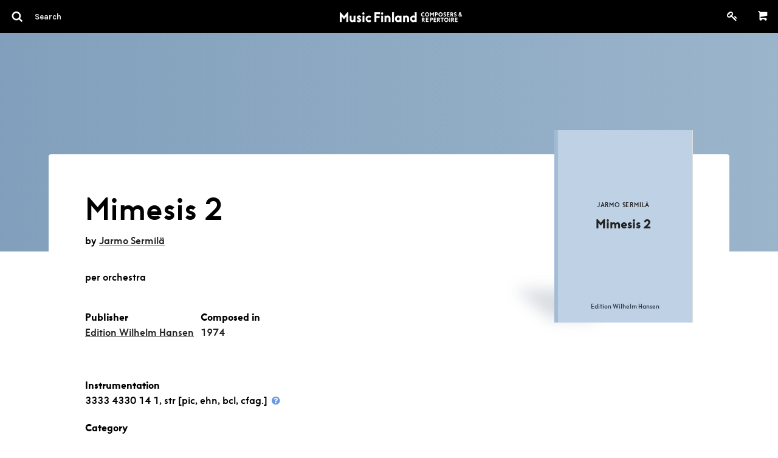

--- FILE ---
content_type: text/html; charset=utf-8
request_url: https://core.musicfinland.fi/works/mimesis-2
body_size: 8525
content:
<!DOCTYPE html> <html> <head> <link rel="dns-prefetch" href="//s3-eu-west-1.amazonaws.com/nuotisto"> <link rel="dns-prefetch" href="//fonts.googleapis.com"> <meta http-equiv="X-UA-Compatible" content="IE=edge,chrome=1"> <meta name="format-detection" content="telephone=no"> <meta name="viewport" content="width=device-width, initial-scale=1, maximum-scale=1, user-scalable=0"/> <title> Music Finland Core | Mimesis 2 </title> <meta name="description" content="Your resource in Finnish music."> <link rel="stylesheet" media="all" href="/assets/application-efd7d716e72f3a4f76ccfcb9187cfbc1153b179c5b46d691e76bda271a89f680.css" data-turbolinks-track="true"/> <script src="/assets/vendor/modernizr-5a1cfa71016a019e8737896c1d175e712473a399c98a6ec2390efd3b2f498e6b.js"></script> <script src="/assets/application-a043f440618b22ea3d7540345daf539cbeac23b7d8a03c6565b4ca22ab8869f4.js" data-turbolinks-track="true"></script> <meta name="csrf-param" content="authenticity_token"/> <meta name="csrf-token" content="fPn2r7Ix/XX/+fLogvlFzj/Mo2WZgbtPapGXG7mTw1wxyMUTYy0B83GWvOypR5vcU4Bl7DWjGRj4UyWWtD9QPQ=="/> <link rel="icon" href="/favicon.ico" type="image/x-icon"/> <meta property="og:title" content="Mimesis 2"> <meta property="og:type" content="music.album"> <meta property="og:url" content="https://core.musicfinland.fi/works/mimesis-2"> <meta name="author" content="Music Finland"> </head> <body class="sheet_musics-show"> <form data-turbolinks-permanent="true" class="composer_search" id="composer_search" action="/search" accept-charset="UTF-8" data-remote="true" method="post"><input name="utf8" type="hidden" value="&#x2713;"/> <header id="primary-header"> <nav class="top-bar show-for-medium-up" data-topbar> <div class="top-bar-section"> <ul> <li> <a title="Search" href="javascript: void(0);"> <div class="search-container"> <i class="advanced-search-inverted more_options"> <img alt="Q" width="24" src="/assets/search-icon-57b5d1610dd5c7882ea5ef333e381e260ac1b9bdeda50d6ac17ebdb5affbc71c.png"/> </i> <input type="search" name="search" id="search-field" class="ib border--none" placeholder="Search"/> </div> </a> </li> </ul> </div> <div class="top-bar-section center logo"> <a href="/"> <img src="/assets/music-finland-core-a196c1c713d201e69c2446e405f74703a634b9929d023cc236082651a6849578.png" alt="Music finland core"/> </a> </div> <div class="top-bar-section right"> <ul> <li> <a href="/users/sign_up"> <i class="fa fa-key fa-fw" style="font-size: 17.5px;top: 2px;position: relative;"></i> </a> </li> <li class="divider"></li> <li class="text-right minicart-container"> <a href="#" title="Shopping cart"><i class="mf-icon mf-icon-shopping-cart inverted"></i></a> <div data-react-class="Cart" data-react-props="{&quot;initialCartItems&quot;:[],&quot;cartPath&quot;:&quot;/api/cart&quot;}"></div> </li> </ul> </div> </nav> <div class="hide-for-medium-up padding--tiny fixed bg-black mobile-logo"> <div class="top-bar-section center logo"> <a href="/"> <img src="/assets/music-finland-core-a196c1c713d201e69c2446e405f74703a634b9929d023cc236082651a6849578.png" alt="Music finland core"/> </a> </div> </div> <nav class="top-bar hide-for-medium-up" data-topbar> <div class="top-bar-section"> <ul> <li> <a title="Search" javascript="void(0);" href=""> <i class="advanced-search-inverted more_options"> <img alt="Q" width="24" src="/assets/search-icon-57b5d1610dd5c7882ea5ef333e381e260ac1b9bdeda50d6ac17ebdb5affbc71c.png"/> </i> </a> </li> </ul> </div> <div class="top-bar-section right"> <ul> <li> <a href="/cart" title="Shopping cart" class="" style="position: relative;"> <i class="mf-icon mf-icon-shopping-cart inverted"> </i> </a> </li> <li> <a href="/users/sign_up"> <i class="fa fa-key fa-fw text-white" style="font-size: 17.5px;position: relative;"></i> </a> </li> </ul> </div> </nav> </header> <aside class="medium-3 columns" role="navigation" id="left-navigation"> <ul class="side-nav padding--vertical padding--horizontal"> <li class="heading"> <h4>Advanced search</h4> </li> <li> <div class="row collapse"> <div class="large-12 columns"> <label for="q_advanced_search_query_cont">Title</label> <input type="text" name="q[advanced_search_query_cont]" id="q_advanced_search_query_cont"/> <label for="q_composers_id_eq">Composer</label> <select name="q[composers_id_eq]" id="q_composers_id_eq" class="composers-input" data-allow-clear="true" data-placeholder="Select composer"><option value="">Select composer</option><option value=""></option><option value="28280">Heikki Aaltoila</option></select> <label for="q_year_composed_gteq">Composing year</label> <div class="row collapse" data-equalizer> <div class="medium-5 small-5 columns text-left" data-equalizer-watch> <input type="number" name="q[year_composed_gteq]" id="q_year_composed_gteq" class="ib inline-field" placeholder="From"/> </div> <div class="medium-2 small-2 columns text-center" data-equalizer-watch> <span class="separator text-grey" style="line-height: 42px;">-</span> </div> <div class="medium-5 small-5 columns" data-equalizer-watch> <input type="number" name="q[year_composed_lteq]" id="q_year_composed_lteq" class="ib inline-field" placeholder="To"/> </div> </div> <div class="relative"> <label for="q_search_assembly_code">Incl. instruments</label> <select name="q[search_assembly_code][]" id="q_search_assembly_code" class="select2-input" allow_blank="true" multiple="multiple" data-allow-clear="true" data-placeholder="Select instrument"><option value="">Select instrument</option><option value="acc">accordion</option> <option value="alto">alto</option> <option value="afl">alto flute</option> <option value="ahn">alto horn</option> <option value="arec">alto recorder</option> <option value="asax">alto saxophone</option> <option value="bandoneon">bandoneon</option> <option value="baryt">baritone</option> <option value="barsax">baritone saxophone</option> <option value="bass">bass</option> <option value="bcl">bass clarinet</option> <option value="bfl">bass flute</option> <option value="bob">bass oboe</option> <option value="brec">bass recorder</option> <option value="bsax">bass saxophone</option> <option value="btrb">bass trombone</option> <option value="bbaryt">bass-baritone</option> <option value="bhn">basset horn</option> <option value="bsn">bassoon</option> <option value="chb">boys choir</option> <option value="cel">celesta</option> <option value="vlc">cello</option> <option value="chc">children&#39;s choir</option> <option value="ch">choir</option> <option value="cl">clarinet</option> <option value="cbsn">contra bassoon</option> <option value="cornet">cornet</option> <option value="cten">countertenor</option> <option value="decacorde">decacorde</option> <option value="db">double bass</option> <option value="dr">drums</option> <option value="elbas">electric bass</option> <option value="elg">electric guitar</option> <option value="elorg">electric organ</option> <option value="elpno">electric piano</option> <option value="elect">electronics</option> <option value="ehn">english horn</option> <option value="euph">euphonium</option> <option value="chf">female choir</option> <option value="fhn">flugelhorn</option> <option value="fl">flute</option> <option value="hn">french horn</option> <option value="chg">girls choir</option> <option value="glock">glockenspiel</option> <option value="guit">guitar</option> <option value="hca">harmonica</option> <option value="hp">harp</option> <option value="cemb">harpsichord</option> <option value="heckelfoni">heckelphone</option> <option value="instr">instrument</option> <option value="kantele">kantele</option> <option value="keyb">keyboard</option> <option value="chm">male choir</option> <option value="mand">mandolin</option> <option value="mar">marimba</option> <option value="mel">melody</option> <option value="mezzo">mezzo-soprano</option> <option value="chx">mixed choir</option> <option value="narrator">narrator</option> <option value="ob">oboe</option> <option value="org">organ</option> <option value="perc">percussion</option> <option value="pno">piano</option> <option value="pic">piccolo</option> <option value="harm">pump organ</option> <option value="rec">recorder</option> <option value="sax">saxophone</option> <option value="sopr">soprano</option> <option value="srec">soprano recorder</option> <option value="ssax">soprano saxophone</option> <option value="speaker">speaker</option> <option value="str">strings</option> <option value="synth">synthesizer</option> <option value="tape">tape</option> <option value="ten">tenor</option> <option value="thn">tenor horn</option> <option value="trec">tenor recorder</option> <option value="tsax">tenor saxophone</option> <option value="timp">timpani</option> <option value="trb">trombone</option> <option value="trp">trumpet</option> <option value="tba">tuba</option> <option value="vibr">vibraphone</option> <option value="vla">viola</option> <option value="gamba">viola da gamba</option> <option value="vln">violin </option> <option value="voc">vocal</option> <option value="xyl">xylophone</option> <option value="chy">youth choir</option></select> </div> <label for="q_performers_count_eq">Number of performers</label> <div class="row collapse" data-equalizer> <div class="medium-5 small-5 columns text-left" data-equalizer-watch> <input type="number" name="q[performers_count_gteq]" id="q_performers_count_gteq" class="ib inline-field" placeholder="Min"/> </div> <div class="medium-2 small-2 columns text-center" data-equalizer-watch> <span class="separator text-grey" style="line-height: 42px;">-</span> </div> <div class="medium-5 small-5 columns" data-equalizer-watch> <input type="number" name="q[performers_count_lteq]" id="q_performers_count_lteq" class="ib inline-field" placeholder="Max"/> </div> </div> <label for="q_duration_gteq">Duration (in minutes)</label> <div class="row collapse" data-equalizer> <div class="medium-5 small-5 columns" data-equalizer-watch> <input type="number" name="q[duration_minutes_gteq]" id="q_duration_minutes_gteq" placeholder="Min"/> </div> <div class="medium-2 small-2 columns text-center" data-equalizer-watch> <span class="separator text-grey" style="line-height: 42px;">-</span> </div> <div class="medium-5 small-5 columns" data-equalizer-watch> <input type="number" name="q[duration_minutes_lteq]" id="q_duration_minutes_lteq" placeholder="Max"/> </div> </div> <label for="q_classification_eq">Category</label> <select name="q[search_classifications]" id="q_search_classifications" class="select2-input" allow_blank="true" data-allow-clear="true" data-placeholder="Select category"><option value="">Select caregory</option><option value="Chamber Works">Chamber Works</option> <option value="Electro-acoustic Works">Electro-acoustic Works</option> <option value="Multimedia Works">Multimedia Works</option> <option value="Orchestrations and Arrangements">Orchestrations and Arrangements</option> <option value="Other">Other</option> <option value="Pedagogical Works">Pedagogical Works</option> <option value="Vocal and Choral Works">Vocal and Choral Works</option> <option value="Works for Big Band">Works for Big Band</option> <option value="Works for Jazz Ensembles">Works for Jazz Ensembles</option> <option value="Works for Orchestra or Large Ensemble">Works for Orchestra or Large Ensemble</option> <option value="Works for Solo Instrument">Works for Solo Instrument</option> <option value="Works for Soloist(s) and Orchestra">Works for Soloist(s) and Orchestra</option> <option value="Works for the Screen, TV and Radio">Works for the Screen, TV and Radio</option> <option value="Works for the Stage">Works for the Stage</option> <option value="Works for Wind Orchestra">Works for Wind Orchestra</option></select> <input type="submit" name="commit" value="Search" data-disable-with="Searching.." class="button button--flat no-margin"/> <br> <a class="button button--flat no-margin clear" style="display: none;" href="#">Clear</a> </div> </div> </li> </ul> </aside> </form> <main role="main" id="main" data-appearing-on=""> <div id="body"> <div id="sheet_music" class="sheet_music"> <div class="row--full-width"> <div class="sheet_music__hero padding--horizontal--large"> <div class="row"> <div class="medium-8 columns padding--top--large"> </div> <div class="medium-3 end columns text-right small-only-text-center"> </div> </div> </div> </div> <section class="wrapper row information text-grey-medium" style="z-index: 1;"> <div class="padding--horizontal--large"> <header class="row padding--top--large" style="padding-top: 60px"> <div class="medium-7 columns sheet_music__body small-only-text-center text-left"> <h1 class="heading-1">Mimesis 2</h1> <p class="padding--bottom--small">by <a class="underline" href="/composers/jarmo-sermila">Jarmo Sermilä</a> </p> <p class="no-margin">per orchestra</p> <footer class="sheet_music__hero__footer row collapse"> <div class="medium-4 columns end"> <div class="tag-list"> <p class="no-margin"> Publisher </p> <ul class="nostyle inline"> <li> <a target="_blank" class="underline" href="http://www.musicsalesclassical.com/">Edition Wilhelm Hansen</a> </li> </ul> </div> </div> <div class="medium-4 columns end"> <div class="tag-list"> <p class="no-margin"> Composed in </p> <ul class="nostyle inline"> <li> <a href="/search?q%5Byear_composed_gteq%5D=1974&amp;q%5Byear_composed_lteq%5D=1974"> 1974 </a> </li> </ul> </div> </div> </footer> <strong>Instrumentation</strong> <p> 3333 4330 14 1, str [pic, ehn, bcl, cfag.] <a href="#" class="instrumentation-info-button" data-reveal-id="instrumentation-info-modal"> <i class="fa fa-fw fa-question-circle"></i> </a> </p> <div id="instrumentation-info-modal" class="reveal-modal small" data-reveal aria-hidden="true" role="dialog" aria-labelledby="modalTitle"> <h2 id="modalTitle" class="heading-1">Instrument codes</h2> <table style="width: 100%;"> <thead> <th>Abbreviation</th> <th>Instrument</th> </thead> <thead> <th>Woodwind</th> <th></th> </thead> <tbody> <tr> <td>acl</td> <td>alto clarinet</td> </tr> <tr> <td>afl</td> <td>alto flute</td> </tr> <tr> <td>arec</td> <td>alto recorder</td> </tr> <tr> <td>asax</td> <td>alto saxophone</td> </tr> <tr> <td>barsax</td> <td>baritone saxophone</td> </tr> <tr> <td>barhn</td> <td>baritone horn</td> </tr> <tr> <td>bcl</td> <td>bass clarinet</td> </tr> <tr> <td>bfl</td> <td>bass flute</td> </tr> <tr> <td>bob</td> <td>bass oboe</td> </tr> <tr> <td>bsax</td> <td>bass saxophone</td> </tr> <tr> <td>bsn</td> <td>bassoon</td> </tr> <tr> <td>cbsn</td> <td>contrabassoon</td> </tr> <tr> <td>cl</td> <td>clarinet</td> </tr> <tr> <td>ehn</td> <td>English horn</td> </tr> <tr> <td>fl</td> <td>flute</td> </tr> <tr> <td>hn</td> <td>French horn</td> </tr> <tr> <td>ob</td> <td>oboe</td> </tr> <tr> <td>pic</td> <td>piccolo</td> </tr> <tr> <td>rec</td> <td>recorder</td> </tr> <tr> <td>sax</td> <td>saxophone</td> </tr> <tr> <td>srec</td> <td>soprano recorder</td> </tr> <tr> <td>ssax</td> <td>soprano saxophone</td> </tr> <tr> <td>trec</td> <td>tenor recorder</td> </tr> <tr> <td>tsax</td> <td>tenor saxophone</td> </tr> </tbody> <tbody> <thead> <th>Brass</th> <th></th> </thead> <tr> <td>ahn</td> <td>alto horn</td> </tr> <tr> <td>atrb</td> <td>altotrombone</td> </tr> <tr> <td>barhn</td> <td>baritone horn</td> </tr> <tr> <td>btrb</td> <td>bass trombone</td> </tr> <tr> <td>cornet</td> <td>cornet</td> </tr> <tr> <td>euph</td> <td>euphonium</td> </tr> <tr> <td>fhn</td> <td>flugelhorn</td> </tr> <tr> <td>hn</td> <td>French horn</td> </tr> <tr> <td>tba</td> <td>tuuba</td> </tr> <tr> <td>thn</td> <td>tenor horn</td> </tr> <tr> <td>trb</td> <td>trombone</td> </tr> <tr> <td>trp</td> <td>trumpet</td> </tr> </tr> </tbody> <thead> <th>Percussion</th> <th></th> </thead> <tbody> <tr> <td>dr</td> <td>drums</td> </tr> <tr> <td>glock</td> <td>glockenspiel</td> </tr> <tr> <td>mar</td> <td>marimba</td> </tr> <tr> <td>perc</td> <td>percussion</td> </tr> <tr> <td>timp</td> <td>timpani</td> </tr> <tr> <td>vibr</td> <td>vibraphone</td> </tr> <tr> <td>xyl</td> <td>xylophone</td> </tr> </tbody> <thead> <th>Strings</th> <th></th> </thead> <tbody> <tr> <td>db</td> <td>double bass</td> </tr> <tr> <td>gamba</td> <td>viola da gamba</td> </tr> <tr> <td>str</td> <td>strings</td> </tr> <tr> <td>vla</td> <td>viola</td> </tr> <tr> <td>vlc</td> <td>cello</td> </tr> <tr> <td>vln</td> <td>violin</td> </tr> </tbody> <thead> <th>Other</th> <th></th> </thead> <tbody> <tr> <td>acc</td> <td>accordion</td> </tr> <tr> <td>cel</td> <td>celesta</td> </tr> <tr> <td>cemb</td> <td>harpsichord</td> </tr> <tr> <td>chords</td> <td>chords</td> </tr> <tr> <td>elbas</td> <td>electric bass</td> </tr> <tr> <td>elg</td> <td>electric guitar</td> </tr> <tr> <td>elorg</td> <td>electric organ</td> </tr> <tr> <td>elpno</td> <td>electric piano</td> </tr> <tr> <td>guit</td> <td>guitar</td> </tr> <tr> <td>harm</td> <td>harmonium</td> </tr> <tr> <td>hca</td> <td>harmonica</td> </tr> <tr> <td>hp</td> <td>harp</td> </tr> <tr> <td>instr</td> <td>instrument</td> </tr> <tr> <td>kantele</td> <td>kantele</td> </tr> <tr> <td>keyb</td> <td>keyboard</td> </tr> <tr> <td>live electr</td> <td>live electronics</td> </tr> <tr> <td>mand</td> <td>mandolin</td> </tr> <tr> <td>mel</td> <td>melody</td> </tr> <tr> <td>org</td> <td>organ</td> </tr> <tr> <td>pno</td> <td>piano</td> </tr> <tr> <td>synth</td> <td>synthesizer</td> </tr> <tr> <td>tape</td> <td>tape</td> </tr> </tbody> <tbody> <thead> <th>Vocal</th> <th></th> </thead> <tr> <td>alto</td> <td>alto</td> </tr> <tr> <td>baryt</td> <td>baritone</td> </tr> <tr> <td>basso</td> <td>bass voice</td> </tr> <tr> <td>ch</td> <td>choir</td> </tr> <tr> <td>chc</td> <td>childrens choir</td> </tr> <tr> <td>chf</td> <td>female choir</td> </tr> <tr> <td>chm</td> <td>male choir</td> </tr> <tr> <td>chx</td> <td>mixed choir</td> </tr> <tr> <td>cten</td> <td>countertenor</td> </tr> <tr> <td>mezzo</td> <td>mezzo-soprano</td> </tr> <tr> <td>sopr</td> <td>soprano</td> </tr> <tr> <td>speaker</td> <td>speaker</td> </tr> <tr> <td>ten</td> <td>tenor</td> </tr> <tr> <td>voc</td> <td>vocal</td> </tr> </tbody> </table> <h2 class="heading-1"> Coding for instrument ensembles and orchestras </h2> <table style"width: 100%"> <thead> <th>Symphony orchestra</th> <th></th> </thead> <tbody> <tr> <td colspan="2"> 2222 4331 11 1, str = 2 flutes, 2 oboes, 2 clarinets, 2 bassoons, 4 French horns, 3 trumpets, 3 trombones, tuba, timpani, one other percussionist, harp and strings </td> </tr> </tbody> <thead> <th>Wind band</th> <th></th> </thead> <tbody> <tr> <td colspan="2"> 2252 3 423 21212 3 = 2 flutes, 2 oboes, 5 clarinets, 2 bassoons - 3 saxophones - 4 French horns, 2 trumpets, 3 trombones - 2 cornets, alto horn, 2 tenor horns, baritone horn, 2 tubas - 3 percussionists </td> </tr> </tbody> <thead> <th>Big band</th> <th></th> </thead> <tbody> <tr> <td colspan="2"> 221 4 4, pno, guit, db, dr = 2 alto saxophones, 2 tenor saxophones, baritone saxophone, 4 trumpets, 4 trombones, piano, guitar, double bass, drums </td> </tr> </tbody> <thead> <th>Additional codes</th> <th></th> </thead> <tbody> <tr> <td>+</td> <td>fl+pic = flutist doubles on piccolo</td> </tr> <tr> <td>/</td> <td>pno/org = can be played on either piano or organ</td> </tr> <tr> <td>lib</td> <td>ad libitum</td> </tr> <tr> <td>obl</td> <td>obligato</td> </tr> <tr> <td>str</td> <td>str: 65432 = specified number of string players</td> </tr> <tr> <td>str min</td> <td>str min: 65432 = at least 65432</td> </tr> <tr> <td>str max</td> <td>str max: 65432 = not more than 65432</td> </tr> <tr> <td>solo</td> <td>vln solo = violin is the solo instrument in a work not obviously for solo violin</td> </tr> </tbody> </table> </div> <strong>Category</strong> <p> Works for Orchestra or Large Ensemble </p> <strong>Premiere</strong> <p> <p>Finnish Radio Symphony Orchestra, cond. Okko Kamu, Helsinki, January 30, 1976</p> </p> <script async src="//cdn.embedly.com/widgets/platform.js" charset="UTF-8"></script> <p> <a class="button button--flat button--tiny" href="/suggestions/new/sheet_musics/1845">+ Add information</a> </p> </div> <div class="medium-3 medium-offset-2 columns end text-right"> <div class="image__wrapper"> <div class="sheet-card" role="sheet_music"> <img style="border: 2px solid #eee;" class="sheet-card__image" src="/assets/empty-sheet-7e396cf059af8b92ca990bf5440ce8fee95c04e5aae20ba63f3a3426dcf87670.jpg" alt="Empty sheet"/> <div class="sheet-card__cover"> <div class="table"> <div class="table__cell"> <h3>Jarmo Sermilä</h3> <h2>Mimesis 2</h2> </div> </div> <strong class="mf text-black" style="text-align: center;display: inline-block;width: 100%;padding-left: 5px;bottom: 19px;position: absolute;left: 0;font-size: 10px;-webkit-font-smoothing: antialiased;color: rgb(44, 59, 74);"> Edition Wilhelm Hansen </strong> </div> </div> </div> </div> </header> </div> </section> <div class="row--full-width products text-grey-medium"> <div class="padding--horizontal--large"> <div class="row padding--top--large"> <article class="medium-12 columns"> <div class="product bg-grey-lightest"> <div class="row"> <div class="left-box text-left medium-12 columns"> <h2 class="ib">No sheet music available from Music Finland.</h2> </div> </div> </div> </article> </div> </div> </div> <div class="row padding--top"> <div class="columns"> <hr> </div> </div> <section class="section-listing composers padding--top row--full-width section-listing--grid" id="composers"> <div class="padding--horizontal--large"> <header class="row section-listing__header show-for-medium-up"> <div class="medium-12 columns text-grey-medium"> <h1 class="heading-1"> Composers </h1> </div> </header> <div class="row composers__listing" id="composers__listing"> <div class="list-header"> <div><label for="">Title</label></div> <div><label for="">Works</label></div> </div> <article id="composers:518053" class="medium-4 large-3 columns end"> <div class="composer-card composer-card--animate" data-equalizer-watch role="composer"> <a href="/composers/jarmo-sermila"> <div class="composer-card__image-container"> <div class="composer-card__bg-image"> <img alt="Jarmo Sermilä" class="composer-card__image" src="https://nuotisto.s3-eu-west-1.amazonaws.com/store/2c2c7de2f201dbc8834b8ae600c7576a8fed81b8d85018831857936ee829?98fc4b990e68d6e7b3d1"/> </div> <div class="composer-card__overlay composer-card__overlay--hidden"> <div class="table text-center"> <div class="table__cell"> Jarmo Sermilä </div> </div> </div> </div> </a> <div class="composer-card__list-details"> <a href="/composers/jarmo-sermila"> <small class="composer-card__subline composer-card__title"> Jarmo Sermilä </small> </a> <a class="composer-card__subline" href="/composers/jarmo-sermila#sheets"> <span class="underline"> 194 works </span> </a> </div> </div> </article> </div> </div> </section> </div> </div> <footer id="footer" class="row--full-width"> <div class="row collapse padding--bottom padding--horizontal--large"> <div class="medium-3 collapse columns small-only-text-center text-left"> <a target="_blank" href="https://musicfinland.com"> <img style="filter: invert(1);" src="/assets/music-finland-logo-cfbe1d4b231f75d033d594c377a9688a8f43ca37bad68e3e7b6c04930772a3ea.png" alt="Music finland logo"/> </a> <div class="show-for-small-only"> <br/> </div> </div> </div> <div class="row collapse padding--bottom padding--bottom--large padding--horizontal--large"> <div class="medium-3 columns small-only-text-center text-left"> <p> <a target="_blank" href="https://goo.gl/maps/ZswJwis14cs"> Keilasatama 2 A<br> 02150 Espoo, Finland </a> <br> Tel: <a href="tel:+358207302232">+358 (0)20 730 2232</a><br> (Sheet Music Library)<br> <script id="mail_to-nk9tzcx8">eval(decodeURIComponent('%76%61%72%20%73%63%72%69%70%74%20%3d%20%64%6f%63%75%6d%65%6e%74%2e%67%65%74%45%6c%65%6d%65%6e%74%42%79%49%64%28%27%6d%61%69%6c%5f%74%6f%2d%6e%6b%39%74%7a%63%78%38%27%29%3b%76%61%72%20%61%20%3d%20%64%6f%63%75%6d%65%6e%74%2e%63%72%65%61%74%65%45%6c%65%6d%65%6e%74%28%27%61%27%29%3b%61%2e%73%65%74%41%74%74%72%69%62%75%74%65%28%27%68%72%65%66%27%2c%20%27%6d%61%69%6c%74%6f%3a%6d%75%73%69%63%6c%69%62%72%61%72%79%40%6d%75%73%69%63%66%69%6e%6c%61%6e%64%2e%66%69%27%29%3b%61%2e%61%70%70%65%6e%64%43%68%69%6c%64%28%64%6f%63%75%6d%65%6e%74%2e%63%72%65%61%74%65%54%65%78%74%4e%6f%64%65%28%27%6d%75%73%69%63%6c%69%62%72%61%72%79%40%6d%75%73%69%63%66%69%6e%6c%61%6e%64%2e%66%69%27%29%29%3b%73%63%72%69%70%74%2e%70%61%72%65%6e%74%4e%6f%64%65%2e%69%6e%73%65%72%74%42%65%66%6f%72%65%28%61%2c%73%63%72%69%70%74%29%3b'))</script> </p> </div> <div class="medium-3 medium-offset-3 columns end small-only-text-center text-left"> <ul class="nostyle"> <li> <a href="https://musicfinland.com" target="_blank">Music Finland</a> </li> <li> <a href="/about">About us</a> </li> <li> <a href="/contact">Contact info</a> </li> <li> <div> <a target="_blank" href="https://musicfinland.com/en/subscribe-to-our-newsletter"> Subscribe to our newsletter </a> </div> </li> </ul> <div class="show-for-small-only"> <br/> </div> </div> <div class="medium-3 columns small-only-text-center"> <ul class="nostyle"> <li> <a href="https://musicfinland.com/en/description-of-the-data-file-and-data-protection"> Data Protection File </a> </li> <li> <a href="/terms"> Terms of Delivery and Use </a> </li> </ul> </div> </div> <div class="row collapse padding--horizontal--large"> <div class="medium-3 columns small-only-text-center padding--horizontal--large"> <p>Copyright &copy; Music Finland 2026</p> </div> <div class="medium-3 columns text-right padding--horizontal--large"> <div class="social-wrapper"> <div class="social-icons"> <a target="_blank" href="https://www.facebook.com/musicfinland/?hc_ref=ARS5zuP8rwHLdJPHRGoZzFBXree49l9-zc0J1oJdHr2Q-feyLRvh9kesMmrI9uVurmc&amp;fref=nf"> <?xml version="1.0" encoding="utf-8"?> <!DOCTYPE svg PUBLIC "-//W3C//DTD SVG 1.1//EN" "http://www.w3.org/Graphics/SVG/1.1/DTD/svg11.dtd"> <svg version="1.1" id="Facebook" xmlns="http://www.w3.org/2000/svg" xmlns:xlink="http://www.w3.org/1999/xlink" x="0px" y="0px" viewBox="0 0 20 20" enable-background="new 0 0 20 20" xml:space="preserve"> <path d="M17,1H3C1.9,1,1,1.9,1,3v14c0,1.101,0.9,2,2,2h7v-7H8V9.525h2V7.475c0-2.164,1.212-3.684,3.766-3.684l1.803,0.002v2.605 h-1.197C13.378,6.398,13,7.144,13,7.836v1.69h2.568L15,12h-2v7h4c1.1,0,2-0.899,2-2V3C19,1.9,18.1,1,17,1z"/> </svg> </a> <a target="_blank" href="https://www.instagram.com/musicfinland/"> <svg id="Instagram" xmlns="http://www.w3.org/2000/svg" viewBox="0 0 18 18"><title>instagram</title><path d="M18.94586,6.28931a6.60561,6.60561,0,0,0-.41833-2.18463,4.41189,4.41189,0,0,0-1.03809-1.59412,4.41189,4.41189,0,0,0-1.59412-1.03809,6.60561,6.60561,0,0,0-2.18463-.41833C12.75073,1.01038,12.44427,1,10,1s-2.75073.01038-3.71069,0.05414a6.60561,6.60561,0,0,0-2.18463.41833A4.41189,4.41189,0,0,0,2.51056,2.51056,4.41189,4.41189,0,0,0,1.47247,4.10468a6.60561,6.60561,0,0,0-.41833,2.18463C1.01038,7.24927,1,7.55573,1,10s0.01038,2.75073.05414,3.71069a6.60561,6.60561,0,0,0,.41833,2.18463,4.41189,4.41189,0,0,0,1.03809,1.59412,4.41109,4.41109,0,0,0,1.59412,1.03809,6.60561,6.60561,0,0,0,2.18463.41833C7.24927,18.98969,7.55573,19,10,19s2.75073-.01031,3.71069-0.05414a6.60561,6.60561,0,0,0,2.18463-.41833,4.60208,4.60208,0,0,0,2.6322-2.6322,6.60561,6.60561,0,0,0,.41833-2.18463C18.98962,12.75073,19,12.44427,19,10S18.98962,7.24927,18.94586,6.28931Zm-1.61993,7.34747a4.97824,4.97824,0,0,1-.30994,1.67114A2.98017,2.98017,0,0,1,15.30792,17.016a4.9786,4.9786,0,0,1-1.67114.30994C12.68787,17.3692,12.40326,17.37836,10,17.37836s-2.68787-.00916-3.63678-0.05243A4.9786,4.9786,0,0,1,4.69208,17.016a2.78769,2.78769,0,0,1-1.03485-.67322A2.78769,2.78769,0,0,1,2.984,15.30792a4.97824,4.97824,0,0,1-.30994-1.67114C2.6308,12.68774,2.62164,12.40314,2.62164,10s0.00916-2.68774.05243-3.63678A4.9786,4.9786,0,0,1,2.984,4.69208a2.78769,2.78769,0,0,1,.67322-1.03485A2.78769,2.78769,0,0,1,4.69208,2.984a4.9786,4.9786,0,0,1,1.67114-.30994C7.31226,2.6308,7.59686,2.62164,10,2.62164s2.68774,0.00916,3.63678.05243a4.9786,4.9786,0,0,1,1.67114.30994,2.78769,2.78769,0,0,1,1.03485.67322A2.78769,2.78769,0,0,1,17.016,4.69208a4.9786,4.9786,0,0,1,.30994,1.67114c0.04327,0.949.05243,1.2337,0.05243,3.63678S17.3692,12.68774,17.32593,13.63678ZM10,5.37836A4.62164,4.62164,0,1,0,14.62164,10,4.62169,4.62169,0,0,0,10,5.37836ZM10,13a3,3,0,1,1,3-3A3,3,0,0,1,10,13Zm5.88422-7.8042a1.08,1.08,0,1,1-1.08-1.08A1.08,1.08,0,0,1,15.88422,5.1958Z" transform="translate(-1 -1)"/></svg> </a> </div> </div> </div> </div> </footer> </main> <script src="https://cdn.jsdelivr.net/npm/algoliasearch@4.24.0/dist/algoliasearch-lite.umd.js" integrity="sha256-b2n6oSgG4C1stMT/yc/ChGszs9EY/Mhs6oltEjQbFCQ=" crossorigin="anonymous"></script> <script src="https://cdn.jsdelivr.net/npm/@algolia/autocomplete-js@1.17.9/dist/umd/index.production.js" integrity="sha256-myaIowXOJ7KEMweo5vI/AOpa2q+3NsxGlmq29+v0O8g=" crossorigin="anonymous"></script> <script>
      const { autocomplete, getAlgoliaResults } = window['@algolia/autocomplete-js'];
    </script> <link rel="stylesheet" href="https://cdn.jsdelivr.net/npm/@algolia/autocomplete-theme-classic@1.17.9/dist/theme.min.css" integrity="sha256-7xmjOBJDAoCNWP1SMykTUwfikKl5pHkl2apKOyXLqYM=" crossorigin="anonymous"/> <script src="https://cdn.jsdelivr.net/npm/@algolia/autocomplete-plugin-query-suggestions@1.18.0/dist/umd/index.production.min.js"></script> <script>
      const { createQuerySuggestionsPlugin } = window['@algolia/autocomplete-plugin-query-suggestions'];
    </script> <script src="https://ajax.googleapis.com/ajax/libs/webfont/1.6.16/webfont.js"></script> <script>
      WebFont.load({
        google: {
          families: ['Karla:400,700:latin']
        }
      });
    </script> <script>
        (function(h,o,t,j,a,r){
            h.hj=h.hj||function(){(h.hj.q=h.hj.q||[]).push(arguments)};
            h._hjSettings={hjid:468831,hjsv:5};
            a=o.getElementsByTagName('head')[0];
            r=o.createElement('script');r.async=1;
            r.src=t+h._hjSettings.hjid+j+h._hjSettings.hjsv;
            a.appendChild(r);
        })(window,document,'//static.hotjar.com/c/hotjar-','.js?sv=');
    </script> </body> </html>